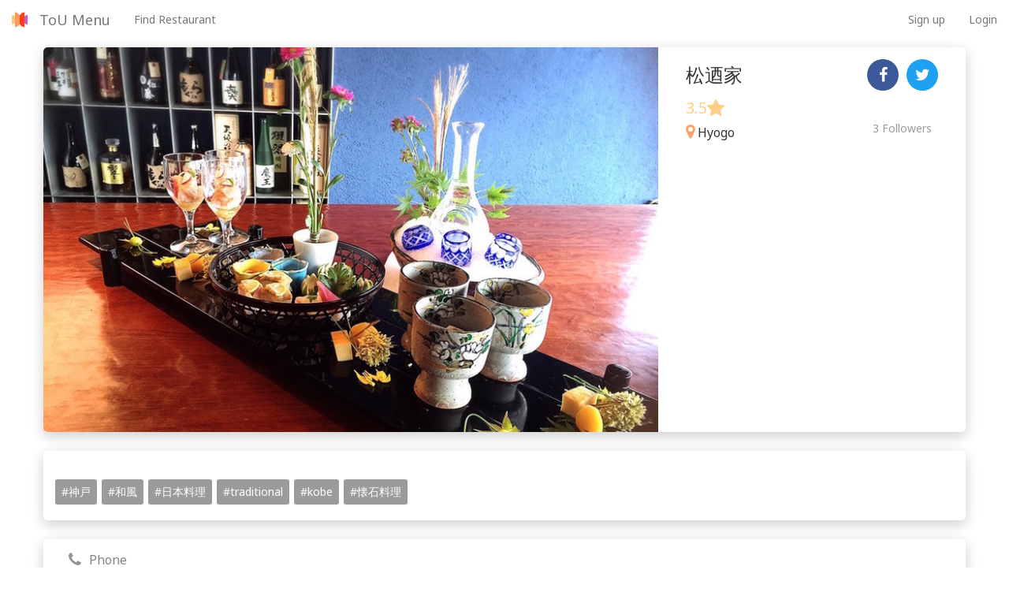

--- FILE ---
content_type: text/html; charset=utf-8
request_url: https://toumenu.com/restaurants/5
body_size: 19877
content:
<!DOCTYPE html>
<html lang='en'>
<head>
<meta charset='utf-8'>
<meta content='text/html; charset=UTF-8' http-equiv='Content-Type'>
<meta content='IE=edge' http-equiv='X-UA-Compatible'>
<script type="text/javascript">window.NREUM||(NREUM={});NREUM.info={"beacon":"bam.nr-data.net","errorBeacon":"bam.nr-data.net","licenseKey":"94cc7ec110","applicationID":"42059346","transactionName":"c18LRksJCA5QEEoRBkNEBEdLBwoWRk0WCwxH","queueTime":0,"applicationTime":123,"agent":""}</script>
<script type="text/javascript">(window.NREUM||(NREUM={})).init={ajax:{deny_list:["bam.nr-data.net"]},feature_flags:["soft_nav"]};(window.NREUM||(NREUM={})).loader_config={licenseKey:"94cc7ec110",applicationID:"42059346",browserID:"42059355"};;/*! For license information please see nr-loader-rum-1.307.0.min.js.LICENSE.txt */
(()=>{var e,t,r={163:(e,t,r)=>{"use strict";r.d(t,{j:()=>E});var n=r(384),i=r(1741);var a=r(2555);r(860).K7.genericEvents;const s="experimental.resources",o="register",c=e=>{if(!e||"string"!=typeof e)return!1;try{document.createDocumentFragment().querySelector(e)}catch{return!1}return!0};var d=r(2614),u=r(944),l=r(8122);const f="[data-nr-mask]",g=e=>(0,l.a)(e,(()=>{const e={feature_flags:[],experimental:{allow_registered_children:!1,resources:!1},mask_selector:"*",block_selector:"[data-nr-block]",mask_input_options:{color:!1,date:!1,"datetime-local":!1,email:!1,month:!1,number:!1,range:!1,search:!1,tel:!1,text:!1,time:!1,url:!1,week:!1,textarea:!1,select:!1,password:!0}};return{ajax:{deny_list:void 0,block_internal:!0,enabled:!0,autoStart:!0},api:{get allow_registered_children(){return e.feature_flags.includes(o)||e.experimental.allow_registered_children},set allow_registered_children(t){e.experimental.allow_registered_children=t},duplicate_registered_data:!1},browser_consent_mode:{enabled:!1},distributed_tracing:{enabled:void 0,exclude_newrelic_header:void 0,cors_use_newrelic_header:void 0,cors_use_tracecontext_headers:void 0,allowed_origins:void 0},get feature_flags(){return e.feature_flags},set feature_flags(t){e.feature_flags=t},generic_events:{enabled:!0,autoStart:!0},harvest:{interval:30},jserrors:{enabled:!0,autoStart:!0},logging:{enabled:!0,autoStart:!0},metrics:{enabled:!0,autoStart:!0},obfuscate:void 0,page_action:{enabled:!0},page_view_event:{enabled:!0,autoStart:!0},page_view_timing:{enabled:!0,autoStart:!0},performance:{capture_marks:!1,capture_measures:!1,capture_detail:!0,resources:{get enabled(){return e.feature_flags.includes(s)||e.experimental.resources},set enabled(t){e.experimental.resources=t},asset_types:[],first_party_domains:[],ignore_newrelic:!0}},privacy:{cookies_enabled:!0},proxy:{assets:void 0,beacon:void 0},session:{expiresMs:d.wk,inactiveMs:d.BB},session_replay:{autoStart:!0,enabled:!1,preload:!1,sampling_rate:10,error_sampling_rate:100,collect_fonts:!1,inline_images:!1,fix_stylesheets:!0,mask_all_inputs:!0,get mask_text_selector(){return e.mask_selector},set mask_text_selector(t){c(t)?e.mask_selector="".concat(t,",").concat(f):""===t||null===t?e.mask_selector=f:(0,u.R)(5,t)},get block_class(){return"nr-block"},get ignore_class(){return"nr-ignore"},get mask_text_class(){return"nr-mask"},get block_selector(){return e.block_selector},set block_selector(t){c(t)?e.block_selector+=",".concat(t):""!==t&&(0,u.R)(6,t)},get mask_input_options(){return e.mask_input_options},set mask_input_options(t){t&&"object"==typeof t?e.mask_input_options={...t,password:!0}:(0,u.R)(7,t)}},session_trace:{enabled:!0,autoStart:!0},soft_navigations:{enabled:!0,autoStart:!0},spa:{enabled:!0,autoStart:!0},ssl:void 0,user_actions:{enabled:!0,elementAttributes:["id","className","tagName","type"]}}})());var p=r(6154),m=r(9324);let h=0;const v={buildEnv:m.F3,distMethod:m.Xs,version:m.xv,originTime:p.WN},b={consented:!1},y={appMetadata:{},get consented(){return this.session?.state?.consent||b.consented},set consented(e){b.consented=e},customTransaction:void 0,denyList:void 0,disabled:!1,harvester:void 0,isolatedBacklog:!1,isRecording:!1,loaderType:void 0,maxBytes:3e4,obfuscator:void 0,onerror:void 0,ptid:void 0,releaseIds:{},session:void 0,timeKeeper:void 0,registeredEntities:[],jsAttributesMetadata:{bytes:0},get harvestCount(){return++h}},_=e=>{const t=(0,l.a)(e,y),r=Object.keys(v).reduce((e,t)=>(e[t]={value:v[t],writable:!1,configurable:!0,enumerable:!0},e),{});return Object.defineProperties(t,r)};var w=r(5701);const x=e=>{const t=e.startsWith("http");e+="/",r.p=t?e:"https://"+e};var R=r(7836),k=r(3241);const A={accountID:void 0,trustKey:void 0,agentID:void 0,licenseKey:void 0,applicationID:void 0,xpid:void 0},S=e=>(0,l.a)(e,A),T=new Set;function E(e,t={},r,s){let{init:o,info:c,loader_config:d,runtime:u={},exposed:l=!0}=t;if(!c){const e=(0,n.pV)();o=e.init,c=e.info,d=e.loader_config}e.init=g(o||{}),e.loader_config=S(d||{}),c.jsAttributes??={},p.bv&&(c.jsAttributes.isWorker=!0),e.info=(0,a.D)(c);const f=e.init,m=[c.beacon,c.errorBeacon];T.has(e.agentIdentifier)||(f.proxy.assets&&(x(f.proxy.assets),m.push(f.proxy.assets)),f.proxy.beacon&&m.push(f.proxy.beacon),e.beacons=[...m],function(e){const t=(0,n.pV)();Object.getOwnPropertyNames(i.W.prototype).forEach(r=>{const n=i.W.prototype[r];if("function"!=typeof n||"constructor"===n)return;let a=t[r];e[r]&&!1!==e.exposed&&"micro-agent"!==e.runtime?.loaderType&&(t[r]=(...t)=>{const n=e[r](...t);return a?a(...t):n})})}(e),(0,n.US)("activatedFeatures",w.B)),u.denyList=[...f.ajax.deny_list||[],...f.ajax.block_internal?m:[]],u.ptid=e.agentIdentifier,u.loaderType=r,e.runtime=_(u),T.has(e.agentIdentifier)||(e.ee=R.ee.get(e.agentIdentifier),e.exposed=l,(0,k.W)({agentIdentifier:e.agentIdentifier,drained:!!w.B?.[e.agentIdentifier],type:"lifecycle",name:"initialize",feature:void 0,data:e.config})),T.add(e.agentIdentifier)}},384:(e,t,r)=>{"use strict";r.d(t,{NT:()=>s,US:()=>u,Zm:()=>o,bQ:()=>d,dV:()=>c,pV:()=>l});var n=r(6154),i=r(1863),a=r(1910);const s={beacon:"bam.nr-data.net",errorBeacon:"bam.nr-data.net"};function o(){return n.gm.NREUM||(n.gm.NREUM={}),void 0===n.gm.newrelic&&(n.gm.newrelic=n.gm.NREUM),n.gm.NREUM}function c(){let e=o();return e.o||(e.o={ST:n.gm.setTimeout,SI:n.gm.setImmediate||n.gm.setInterval,CT:n.gm.clearTimeout,XHR:n.gm.XMLHttpRequest,REQ:n.gm.Request,EV:n.gm.Event,PR:n.gm.Promise,MO:n.gm.MutationObserver,FETCH:n.gm.fetch,WS:n.gm.WebSocket},(0,a.i)(...Object.values(e.o))),e}function d(e,t){let r=o();r.initializedAgents??={},t.initializedAt={ms:(0,i.t)(),date:new Date},r.initializedAgents[e]=t}function u(e,t){o()[e]=t}function l(){return function(){let e=o();const t=e.info||{};e.info={beacon:s.beacon,errorBeacon:s.errorBeacon,...t}}(),function(){let e=o();const t=e.init||{};e.init={...t}}(),c(),function(){let e=o();const t=e.loader_config||{};e.loader_config={...t}}(),o()}},782:(e,t,r)=>{"use strict";r.d(t,{T:()=>n});const n=r(860).K7.pageViewTiming},860:(e,t,r)=>{"use strict";r.d(t,{$J:()=>u,K7:()=>c,P3:()=>d,XX:()=>i,Yy:()=>o,df:()=>a,qY:()=>n,v4:()=>s});const n="events",i="jserrors",a="browser/blobs",s="rum",o="browser/logs",c={ajax:"ajax",genericEvents:"generic_events",jserrors:i,logging:"logging",metrics:"metrics",pageAction:"page_action",pageViewEvent:"page_view_event",pageViewTiming:"page_view_timing",sessionReplay:"session_replay",sessionTrace:"session_trace",softNav:"soft_navigations",spa:"spa"},d={[c.pageViewEvent]:1,[c.pageViewTiming]:2,[c.metrics]:3,[c.jserrors]:4,[c.spa]:5,[c.ajax]:6,[c.sessionTrace]:7,[c.softNav]:8,[c.sessionReplay]:9,[c.logging]:10,[c.genericEvents]:11},u={[c.pageViewEvent]:s,[c.pageViewTiming]:n,[c.ajax]:n,[c.spa]:n,[c.softNav]:n,[c.metrics]:i,[c.jserrors]:i,[c.sessionTrace]:a,[c.sessionReplay]:a,[c.logging]:o,[c.genericEvents]:"ins"}},944:(e,t,r)=>{"use strict";r.d(t,{R:()=>i});var n=r(3241);function i(e,t){"function"==typeof console.debug&&(console.debug("New Relic Warning: https://github.com/newrelic/newrelic-browser-agent/blob/main/docs/warning-codes.md#".concat(e),t),(0,n.W)({agentIdentifier:null,drained:null,type:"data",name:"warn",feature:"warn",data:{code:e,secondary:t}}))}},1687:(e,t,r)=>{"use strict";r.d(t,{Ak:()=>d,Ze:()=>f,x3:()=>u});var n=r(3241),i=r(7836),a=r(3606),s=r(860),o=r(2646);const c={};function d(e,t){const r={staged:!1,priority:s.P3[t]||0};l(e),c[e].get(t)||c[e].set(t,r)}function u(e,t){e&&c[e]&&(c[e].get(t)&&c[e].delete(t),p(e,t,!1),c[e].size&&g(e))}function l(e){if(!e)throw new Error("agentIdentifier required");c[e]||(c[e]=new Map)}function f(e="",t="feature",r=!1){if(l(e),!e||!c[e].get(t)||r)return p(e,t);c[e].get(t).staged=!0,g(e)}function g(e){const t=Array.from(c[e]);t.every(([e,t])=>t.staged)&&(t.sort((e,t)=>e[1].priority-t[1].priority),t.forEach(([t])=>{c[e].delete(t),p(e,t)}))}function p(e,t,r=!0){const s=e?i.ee.get(e):i.ee,c=a.i.handlers;if(!s.aborted&&s.backlog&&c){if((0,n.W)({agentIdentifier:e,type:"lifecycle",name:"drain",feature:t}),r){const e=s.backlog[t],r=c[t];if(r){for(let t=0;e&&t<e.length;++t)m(e[t],r);Object.entries(r).forEach(([e,t])=>{Object.values(t||{}).forEach(t=>{t[0]?.on&&t[0]?.context()instanceof o.y&&t[0].on(e,t[1])})})}}s.isolatedBacklog||delete c[t],s.backlog[t]=null,s.emit("drain-"+t,[])}}function m(e,t){var r=e[1];Object.values(t[r]||{}).forEach(t=>{var r=e[0];if(t[0]===r){var n=t[1],i=e[3],a=e[2];n.apply(i,a)}})}},1738:(e,t,r)=>{"use strict";r.d(t,{U:()=>g,Y:()=>f});var n=r(3241),i=r(9908),a=r(1863),s=r(944),o=r(5701),c=r(3969),d=r(8362),u=r(860),l=r(4261);function f(e,t,r,a){const f=a||r;!f||f[e]&&f[e]!==d.d.prototype[e]||(f[e]=function(){(0,i.p)(c.xV,["API/"+e+"/called"],void 0,u.K7.metrics,r.ee),(0,n.W)({agentIdentifier:r.agentIdentifier,drained:!!o.B?.[r.agentIdentifier],type:"data",name:"api",feature:l.Pl+e,data:{}});try{return t.apply(this,arguments)}catch(e){(0,s.R)(23,e)}})}function g(e,t,r,n,s){const o=e.info;null===r?delete o.jsAttributes[t]:o.jsAttributes[t]=r,(s||null===r)&&(0,i.p)(l.Pl+n,[(0,a.t)(),t,r],void 0,"session",e.ee)}},1741:(e,t,r)=>{"use strict";r.d(t,{W:()=>a});var n=r(944),i=r(4261);class a{#e(e,...t){if(this[e]!==a.prototype[e])return this[e](...t);(0,n.R)(35,e)}addPageAction(e,t){return this.#e(i.hG,e,t)}register(e){return this.#e(i.eY,e)}recordCustomEvent(e,t){return this.#e(i.fF,e,t)}setPageViewName(e,t){return this.#e(i.Fw,e,t)}setCustomAttribute(e,t,r){return this.#e(i.cD,e,t,r)}noticeError(e,t){return this.#e(i.o5,e,t)}setUserId(e,t=!1){return this.#e(i.Dl,e,t)}setApplicationVersion(e){return this.#e(i.nb,e)}setErrorHandler(e){return this.#e(i.bt,e)}addRelease(e,t){return this.#e(i.k6,e,t)}log(e,t){return this.#e(i.$9,e,t)}start(){return this.#e(i.d3)}finished(e){return this.#e(i.BL,e)}recordReplay(){return this.#e(i.CH)}pauseReplay(){return this.#e(i.Tb)}addToTrace(e){return this.#e(i.U2,e)}setCurrentRouteName(e){return this.#e(i.PA,e)}interaction(e){return this.#e(i.dT,e)}wrapLogger(e,t,r){return this.#e(i.Wb,e,t,r)}measure(e,t){return this.#e(i.V1,e,t)}consent(e){return this.#e(i.Pv,e)}}},1863:(e,t,r)=>{"use strict";function n(){return Math.floor(performance.now())}r.d(t,{t:()=>n})},1910:(e,t,r)=>{"use strict";r.d(t,{i:()=>a});var n=r(944);const i=new Map;function a(...e){return e.every(e=>{if(i.has(e))return i.get(e);const t="function"==typeof e?e.toString():"",r=t.includes("[native code]"),a=t.includes("nrWrapper");return r||a||(0,n.R)(64,e?.name||t),i.set(e,r),r})}},2555:(e,t,r)=>{"use strict";r.d(t,{D:()=>o,f:()=>s});var n=r(384),i=r(8122);const a={beacon:n.NT.beacon,errorBeacon:n.NT.errorBeacon,licenseKey:void 0,applicationID:void 0,sa:void 0,queueTime:void 0,applicationTime:void 0,ttGuid:void 0,user:void 0,account:void 0,product:void 0,extra:void 0,jsAttributes:{},userAttributes:void 0,atts:void 0,transactionName:void 0,tNamePlain:void 0};function s(e){try{return!!e.licenseKey&&!!e.errorBeacon&&!!e.applicationID}catch(e){return!1}}const o=e=>(0,i.a)(e,a)},2614:(e,t,r)=>{"use strict";r.d(t,{BB:()=>s,H3:()=>n,g:()=>d,iL:()=>c,tS:()=>o,uh:()=>i,wk:()=>a});const n="NRBA",i="SESSION",a=144e5,s=18e5,o={STARTED:"session-started",PAUSE:"session-pause",RESET:"session-reset",RESUME:"session-resume",UPDATE:"session-update"},c={SAME_TAB:"same-tab",CROSS_TAB:"cross-tab"},d={OFF:0,FULL:1,ERROR:2}},2646:(e,t,r)=>{"use strict";r.d(t,{y:()=>n});class n{constructor(e){this.contextId=e}}},2843:(e,t,r)=>{"use strict";r.d(t,{G:()=>a,u:()=>i});var n=r(3878);function i(e,t=!1,r,i){(0,n.DD)("visibilitychange",function(){if(t)return void("hidden"===document.visibilityState&&e());e(document.visibilityState)},r,i)}function a(e,t,r){(0,n.sp)("pagehide",e,t,r)}},3241:(e,t,r)=>{"use strict";r.d(t,{W:()=>a});var n=r(6154);const i="newrelic";function a(e={}){try{n.gm.dispatchEvent(new CustomEvent(i,{detail:e}))}catch(e){}}},3606:(e,t,r)=>{"use strict";r.d(t,{i:()=>a});var n=r(9908);a.on=s;var i=a.handlers={};function a(e,t,r,a){s(a||n.d,i,e,t,r)}function s(e,t,r,i,a){a||(a="feature"),e||(e=n.d);var s=t[a]=t[a]||{};(s[r]=s[r]||[]).push([e,i])}},3878:(e,t,r)=>{"use strict";function n(e,t){return{capture:e,passive:!1,signal:t}}function i(e,t,r=!1,i){window.addEventListener(e,t,n(r,i))}function a(e,t,r=!1,i){document.addEventListener(e,t,n(r,i))}r.d(t,{DD:()=>a,jT:()=>n,sp:()=>i})},3969:(e,t,r)=>{"use strict";r.d(t,{TZ:()=>n,XG:()=>o,rs:()=>i,xV:()=>s,z_:()=>a});const n=r(860).K7.metrics,i="sm",a="cm",s="storeSupportabilityMetrics",o="storeEventMetrics"},4234:(e,t,r)=>{"use strict";r.d(t,{W:()=>a});var n=r(7836),i=r(1687);class a{constructor(e,t){this.agentIdentifier=e,this.ee=n.ee.get(e),this.featureName=t,this.blocked=!1}deregisterDrain(){(0,i.x3)(this.agentIdentifier,this.featureName)}}},4261:(e,t,r)=>{"use strict";r.d(t,{$9:()=>d,BL:()=>o,CH:()=>g,Dl:()=>_,Fw:()=>y,PA:()=>h,Pl:()=>n,Pv:()=>k,Tb:()=>l,U2:()=>a,V1:()=>R,Wb:()=>x,bt:()=>b,cD:()=>v,d3:()=>w,dT:()=>c,eY:()=>p,fF:()=>f,hG:()=>i,k6:()=>s,nb:()=>m,o5:()=>u});const n="api-",i="addPageAction",a="addToTrace",s="addRelease",o="finished",c="interaction",d="log",u="noticeError",l="pauseReplay",f="recordCustomEvent",g="recordReplay",p="register",m="setApplicationVersion",h="setCurrentRouteName",v="setCustomAttribute",b="setErrorHandler",y="setPageViewName",_="setUserId",w="start",x="wrapLogger",R="measure",k="consent"},5289:(e,t,r)=>{"use strict";r.d(t,{GG:()=>s,Qr:()=>c,sB:()=>o});var n=r(3878),i=r(6389);function a(){return"undefined"==typeof document||"complete"===document.readyState}function s(e,t){if(a())return e();const r=(0,i.J)(e),s=setInterval(()=>{a()&&(clearInterval(s),r())},500);(0,n.sp)("load",r,t)}function o(e){if(a())return e();(0,n.DD)("DOMContentLoaded",e)}function c(e){if(a())return e();(0,n.sp)("popstate",e)}},5607:(e,t,r)=>{"use strict";r.d(t,{W:()=>n});const n=(0,r(9566).bz)()},5701:(e,t,r)=>{"use strict";r.d(t,{B:()=>a,t:()=>s});var n=r(3241);const i=new Set,a={};function s(e,t){const r=t.agentIdentifier;a[r]??={},e&&"object"==typeof e&&(i.has(r)||(t.ee.emit("rumresp",[e]),a[r]=e,i.add(r),(0,n.W)({agentIdentifier:r,loaded:!0,drained:!0,type:"lifecycle",name:"load",feature:void 0,data:e})))}},6154:(e,t,r)=>{"use strict";r.d(t,{OF:()=>c,RI:()=>i,WN:()=>u,bv:()=>a,eN:()=>l,gm:()=>s,mw:()=>o,sb:()=>d});var n=r(1863);const i="undefined"!=typeof window&&!!window.document,a="undefined"!=typeof WorkerGlobalScope&&("undefined"!=typeof self&&self instanceof WorkerGlobalScope&&self.navigator instanceof WorkerNavigator||"undefined"!=typeof globalThis&&globalThis instanceof WorkerGlobalScope&&globalThis.navigator instanceof WorkerNavigator),s=i?window:"undefined"!=typeof WorkerGlobalScope&&("undefined"!=typeof self&&self instanceof WorkerGlobalScope&&self||"undefined"!=typeof globalThis&&globalThis instanceof WorkerGlobalScope&&globalThis),o=Boolean("hidden"===s?.document?.visibilityState),c=/iPad|iPhone|iPod/.test(s.navigator?.userAgent),d=c&&"undefined"==typeof SharedWorker,u=((()=>{const e=s.navigator?.userAgent?.match(/Firefox[/\s](\d+\.\d+)/);Array.isArray(e)&&e.length>=2&&e[1]})(),Date.now()-(0,n.t)()),l=()=>"undefined"!=typeof PerformanceNavigationTiming&&s?.performance?.getEntriesByType("navigation")?.[0]?.responseStart},6389:(e,t,r)=>{"use strict";function n(e,t=500,r={}){const n=r?.leading||!1;let i;return(...r)=>{n&&void 0===i&&(e.apply(this,r),i=setTimeout(()=>{i=clearTimeout(i)},t)),n||(clearTimeout(i),i=setTimeout(()=>{e.apply(this,r)},t))}}function i(e){let t=!1;return(...r)=>{t||(t=!0,e.apply(this,r))}}r.d(t,{J:()=>i,s:()=>n})},6630:(e,t,r)=>{"use strict";r.d(t,{T:()=>n});const n=r(860).K7.pageViewEvent},7699:(e,t,r)=>{"use strict";r.d(t,{It:()=>a,KC:()=>o,No:()=>i,qh:()=>s});var n=r(860);const i=16e3,a=1e6,s="SESSION_ERROR",o={[n.K7.logging]:!0,[n.K7.genericEvents]:!1,[n.K7.jserrors]:!1,[n.K7.ajax]:!1}},7836:(e,t,r)=>{"use strict";r.d(t,{P:()=>o,ee:()=>c});var n=r(384),i=r(8990),a=r(2646),s=r(5607);const o="nr@context:".concat(s.W),c=function e(t,r){var n={},s={},u={},l=!1;try{l=16===r.length&&d.initializedAgents?.[r]?.runtime.isolatedBacklog}catch(e){}var f={on:p,addEventListener:p,removeEventListener:function(e,t){var r=n[e];if(!r)return;for(var i=0;i<r.length;i++)r[i]===t&&r.splice(i,1)},emit:function(e,r,n,i,a){!1!==a&&(a=!0);if(c.aborted&&!i)return;t&&a&&t.emit(e,r,n);var o=g(n);m(e).forEach(e=>{e.apply(o,r)});var d=v()[s[e]];d&&d.push([f,e,r,o]);return o},get:h,listeners:m,context:g,buffer:function(e,t){const r=v();if(t=t||"feature",f.aborted)return;Object.entries(e||{}).forEach(([e,n])=>{s[n]=t,t in r||(r[t]=[])})},abort:function(){f._aborted=!0,Object.keys(f.backlog).forEach(e=>{delete f.backlog[e]})},isBuffering:function(e){return!!v()[s[e]]},debugId:r,backlog:l?{}:t&&"object"==typeof t.backlog?t.backlog:{},isolatedBacklog:l};return Object.defineProperty(f,"aborted",{get:()=>{let e=f._aborted||!1;return e||(t&&(e=t.aborted),e)}}),f;function g(e){return e&&e instanceof a.y?e:e?(0,i.I)(e,o,()=>new a.y(o)):new a.y(o)}function p(e,t){n[e]=m(e).concat(t)}function m(e){return n[e]||[]}function h(t){return u[t]=u[t]||e(f,t)}function v(){return f.backlog}}(void 0,"globalEE"),d=(0,n.Zm)();d.ee||(d.ee=c)},8122:(e,t,r)=>{"use strict";r.d(t,{a:()=>i});var n=r(944);function i(e,t){try{if(!e||"object"!=typeof e)return(0,n.R)(3);if(!t||"object"!=typeof t)return(0,n.R)(4);const r=Object.create(Object.getPrototypeOf(t),Object.getOwnPropertyDescriptors(t)),a=0===Object.keys(r).length?e:r;for(let s in a)if(void 0!==e[s])try{if(null===e[s]){r[s]=null;continue}Array.isArray(e[s])&&Array.isArray(t[s])?r[s]=Array.from(new Set([...e[s],...t[s]])):"object"==typeof e[s]&&"object"==typeof t[s]?r[s]=i(e[s],t[s]):r[s]=e[s]}catch(e){r[s]||(0,n.R)(1,e)}return r}catch(e){(0,n.R)(2,e)}}},8362:(e,t,r)=>{"use strict";r.d(t,{d:()=>a});var n=r(9566),i=r(1741);class a extends i.W{agentIdentifier=(0,n.LA)(16)}},8374:(e,t,r)=>{r.nc=(()=>{try{return document?.currentScript?.nonce}catch(e){}return""})()},8990:(e,t,r)=>{"use strict";r.d(t,{I:()=>i});var n=Object.prototype.hasOwnProperty;function i(e,t,r){if(n.call(e,t))return e[t];var i=r();if(Object.defineProperty&&Object.keys)try{return Object.defineProperty(e,t,{value:i,writable:!0,enumerable:!1}),i}catch(e){}return e[t]=i,i}},9324:(e,t,r)=>{"use strict";r.d(t,{F3:()=>i,Xs:()=>a,xv:()=>n});const n="1.307.0",i="PROD",a="CDN"},9566:(e,t,r)=>{"use strict";r.d(t,{LA:()=>o,bz:()=>s});var n=r(6154);const i="xxxxxxxx-xxxx-4xxx-yxxx-xxxxxxxxxxxx";function a(e,t){return e?15&e[t]:16*Math.random()|0}function s(){const e=n.gm?.crypto||n.gm?.msCrypto;let t,r=0;return e&&e.getRandomValues&&(t=e.getRandomValues(new Uint8Array(30))),i.split("").map(e=>"x"===e?a(t,r++).toString(16):"y"===e?(3&a()|8).toString(16):e).join("")}function o(e){const t=n.gm?.crypto||n.gm?.msCrypto;let r,i=0;t&&t.getRandomValues&&(r=t.getRandomValues(new Uint8Array(e)));const s=[];for(var o=0;o<e;o++)s.push(a(r,i++).toString(16));return s.join("")}},9908:(e,t,r)=>{"use strict";r.d(t,{d:()=>n,p:()=>i});var n=r(7836).ee.get("handle");function i(e,t,r,i,a){a?(a.buffer([e],i),a.emit(e,t,r)):(n.buffer([e],i),n.emit(e,t,r))}}},n={};function i(e){var t=n[e];if(void 0!==t)return t.exports;var a=n[e]={exports:{}};return r[e](a,a.exports,i),a.exports}i.m=r,i.d=(e,t)=>{for(var r in t)i.o(t,r)&&!i.o(e,r)&&Object.defineProperty(e,r,{enumerable:!0,get:t[r]})},i.f={},i.e=e=>Promise.all(Object.keys(i.f).reduce((t,r)=>(i.f[r](e,t),t),[])),i.u=e=>"nr-rum-1.307.0.min.js",i.o=(e,t)=>Object.prototype.hasOwnProperty.call(e,t),e={},t="NRBA-1.307.0.PROD:",i.l=(r,n,a,s)=>{if(e[r])e[r].push(n);else{var o,c;if(void 0!==a)for(var d=document.getElementsByTagName("script"),u=0;u<d.length;u++){var l=d[u];if(l.getAttribute("src")==r||l.getAttribute("data-webpack")==t+a){o=l;break}}if(!o){c=!0;var f={296:"sha512-3EXXyZqgAupfCzApe8jx8MLgGn3TbzhyI1Jve2HiIeHZU3eYpQT4hF0fMRkBBDdQT8+b9YmzmeYUZ4Q/8KBSNg=="};(o=document.createElement("script")).charset="utf-8",i.nc&&o.setAttribute("nonce",i.nc),o.setAttribute("data-webpack",t+a),o.src=r,0!==o.src.indexOf(window.location.origin+"/")&&(o.crossOrigin="anonymous"),f[s]&&(o.integrity=f[s])}e[r]=[n];var g=(t,n)=>{o.onerror=o.onload=null,clearTimeout(p);var i=e[r];if(delete e[r],o.parentNode&&o.parentNode.removeChild(o),i&&i.forEach(e=>e(n)),t)return t(n)},p=setTimeout(g.bind(null,void 0,{type:"timeout",target:o}),12e4);o.onerror=g.bind(null,o.onerror),o.onload=g.bind(null,o.onload),c&&document.head.appendChild(o)}},i.r=e=>{"undefined"!=typeof Symbol&&Symbol.toStringTag&&Object.defineProperty(e,Symbol.toStringTag,{value:"Module"}),Object.defineProperty(e,"__esModule",{value:!0})},i.p="https://js-agent.newrelic.com/",(()=>{var e={374:0,840:0};i.f.j=(t,r)=>{var n=i.o(e,t)?e[t]:void 0;if(0!==n)if(n)r.push(n[2]);else{var a=new Promise((r,i)=>n=e[t]=[r,i]);r.push(n[2]=a);var s=i.p+i.u(t),o=new Error;i.l(s,r=>{if(i.o(e,t)&&(0!==(n=e[t])&&(e[t]=void 0),n)){var a=r&&("load"===r.type?"missing":r.type),s=r&&r.target&&r.target.src;o.message="Loading chunk "+t+" failed: ("+a+": "+s+")",o.name="ChunkLoadError",o.type=a,o.request=s,n[1](o)}},"chunk-"+t,t)}};var t=(t,r)=>{var n,a,[s,o,c]=r,d=0;if(s.some(t=>0!==e[t])){for(n in o)i.o(o,n)&&(i.m[n]=o[n]);if(c)c(i)}for(t&&t(r);d<s.length;d++)a=s[d],i.o(e,a)&&e[a]&&e[a][0](),e[a]=0},r=self["webpackChunk:NRBA-1.307.0.PROD"]=self["webpackChunk:NRBA-1.307.0.PROD"]||[];r.forEach(t.bind(null,0)),r.push=t.bind(null,r.push.bind(r))})(),(()=>{"use strict";i(8374);var e=i(8362),t=i(860);const r=Object.values(t.K7);var n=i(163);var a=i(9908),s=i(1863),o=i(4261),c=i(1738);var d=i(1687),u=i(4234),l=i(5289),f=i(6154),g=i(944),p=i(384);const m=e=>f.RI&&!0===e?.privacy.cookies_enabled;function h(e){return!!(0,p.dV)().o.MO&&m(e)&&!0===e?.session_trace.enabled}var v=i(6389),b=i(7699);class y extends u.W{constructor(e,t){super(e.agentIdentifier,t),this.agentRef=e,this.abortHandler=void 0,this.featAggregate=void 0,this.loadedSuccessfully=void 0,this.onAggregateImported=new Promise(e=>{this.loadedSuccessfully=e}),this.deferred=Promise.resolve(),!1===e.init[this.featureName].autoStart?this.deferred=new Promise((t,r)=>{this.ee.on("manual-start-all",(0,v.J)(()=>{(0,d.Ak)(e.agentIdentifier,this.featureName),t()}))}):(0,d.Ak)(e.agentIdentifier,t)}importAggregator(e,t,r={}){if(this.featAggregate)return;const n=async()=>{let n;await this.deferred;try{if(m(e.init)){const{setupAgentSession:t}=await i.e(296).then(i.bind(i,3305));n=t(e)}}catch(e){(0,g.R)(20,e),this.ee.emit("internal-error",[e]),(0,a.p)(b.qh,[e],void 0,this.featureName,this.ee)}try{if(!this.#t(this.featureName,n,e.init))return(0,d.Ze)(this.agentIdentifier,this.featureName),void this.loadedSuccessfully(!1);const{Aggregate:i}=await t();this.featAggregate=new i(e,r),e.runtime.harvester.initializedAggregates.push(this.featAggregate),this.loadedSuccessfully(!0)}catch(e){(0,g.R)(34,e),this.abortHandler?.(),(0,d.Ze)(this.agentIdentifier,this.featureName,!0),this.loadedSuccessfully(!1),this.ee&&this.ee.abort()}};f.RI?(0,l.GG)(()=>n(),!0):n()}#t(e,r,n){if(this.blocked)return!1;switch(e){case t.K7.sessionReplay:return h(n)&&!!r;case t.K7.sessionTrace:return!!r;default:return!0}}}var _=i(6630),w=i(2614),x=i(3241);class R extends y{static featureName=_.T;constructor(e){var t;super(e,_.T),this.setupInspectionEvents(e.agentIdentifier),t=e,(0,c.Y)(o.Fw,function(e,r){"string"==typeof e&&("/"!==e.charAt(0)&&(e="/"+e),t.runtime.customTransaction=(r||"http://custom.transaction")+e,(0,a.p)(o.Pl+o.Fw,[(0,s.t)()],void 0,void 0,t.ee))},t),this.importAggregator(e,()=>i.e(296).then(i.bind(i,3943)))}setupInspectionEvents(e){const t=(t,r)=>{t&&(0,x.W)({agentIdentifier:e,timeStamp:t.timeStamp,loaded:"complete"===t.target.readyState,type:"window",name:r,data:t.target.location+""})};(0,l.sB)(e=>{t(e,"DOMContentLoaded")}),(0,l.GG)(e=>{t(e,"load")}),(0,l.Qr)(e=>{t(e,"navigate")}),this.ee.on(w.tS.UPDATE,(t,r)=>{(0,x.W)({agentIdentifier:e,type:"lifecycle",name:"session",data:r})})}}class k extends e.d{constructor(e){var t;(super(),f.gm)?(this.features={},(0,p.bQ)(this.agentIdentifier,this),this.desiredFeatures=new Set(e.features||[]),this.desiredFeatures.add(R),(0,n.j)(this,e,e.loaderType||"agent"),t=this,(0,c.Y)(o.cD,function(e,r,n=!1){if("string"==typeof e){if(["string","number","boolean"].includes(typeof r)||null===r)return(0,c.U)(t,e,r,o.cD,n);(0,g.R)(40,typeof r)}else(0,g.R)(39,typeof e)},t),function(e){(0,c.Y)(o.Dl,function(t,r=!1){if("string"!=typeof t&&null!==t)return void(0,g.R)(41,typeof t);const n=e.info.jsAttributes["enduser.id"];r&&null!=n&&n!==t?(0,a.p)(o.Pl+"setUserIdAndResetSession",[t],void 0,"session",e.ee):(0,c.U)(e,"enduser.id",t,o.Dl,!0)},e)}(this),function(e){(0,c.Y)(o.nb,function(t){if("string"==typeof t||null===t)return(0,c.U)(e,"application.version",t,o.nb,!1);(0,g.R)(42,typeof t)},e)}(this),function(e){(0,c.Y)(o.d3,function(){e.ee.emit("manual-start-all")},e)}(this),function(e){(0,c.Y)(o.Pv,function(t=!0){if("boolean"==typeof t){if((0,a.p)(o.Pl+o.Pv,[t],void 0,"session",e.ee),e.runtime.consented=t,t){const t=e.features.page_view_event;t.onAggregateImported.then(e=>{const r=t.featAggregate;e&&!r.sentRum&&r.sendRum()})}}else(0,g.R)(65,typeof t)},e)}(this),this.run()):(0,g.R)(21)}get config(){return{info:this.info,init:this.init,loader_config:this.loader_config,runtime:this.runtime}}get api(){return this}run(){try{const e=function(e){const t={};return r.forEach(r=>{t[r]=!!e[r]?.enabled}),t}(this.init),n=[...this.desiredFeatures];n.sort((e,r)=>t.P3[e.featureName]-t.P3[r.featureName]),n.forEach(r=>{if(!e[r.featureName]&&r.featureName!==t.K7.pageViewEvent)return;if(r.featureName===t.K7.spa)return void(0,g.R)(67);const n=function(e){switch(e){case t.K7.ajax:return[t.K7.jserrors];case t.K7.sessionTrace:return[t.K7.ajax,t.K7.pageViewEvent];case t.K7.sessionReplay:return[t.K7.sessionTrace];case t.K7.pageViewTiming:return[t.K7.pageViewEvent];default:return[]}}(r.featureName).filter(e=>!(e in this.features));n.length>0&&(0,g.R)(36,{targetFeature:r.featureName,missingDependencies:n}),this.features[r.featureName]=new r(this)})}catch(e){(0,g.R)(22,e);for(const e in this.features)this.features[e].abortHandler?.();const t=(0,p.Zm)();delete t.initializedAgents[this.agentIdentifier]?.features,delete this.sharedAggregator;return t.ee.get(this.agentIdentifier).abort(),!1}}}var A=i(2843),S=i(782);class T extends y{static featureName=S.T;constructor(e){super(e,S.T),f.RI&&((0,A.u)(()=>(0,a.p)("docHidden",[(0,s.t)()],void 0,S.T,this.ee),!0),(0,A.G)(()=>(0,a.p)("winPagehide",[(0,s.t)()],void 0,S.T,this.ee)),this.importAggregator(e,()=>i.e(296).then(i.bind(i,2117))))}}var E=i(3969);class I extends y{static featureName=E.TZ;constructor(e){super(e,E.TZ),f.RI&&document.addEventListener("securitypolicyviolation",e=>{(0,a.p)(E.xV,["Generic/CSPViolation/Detected"],void 0,this.featureName,this.ee)}),this.importAggregator(e,()=>i.e(296).then(i.bind(i,9623)))}}new k({features:[R,T,I],loaderType:"lite"})})()})();</script>
<meta content='width=device-width, initial-scale=1, maximum-scale=1, user-scalable=0' name='viewport'>
<link href='https://toumenu.com/restaurants/5' media='handheld' rel='alternate'>
<title>松迺家 - ToU Menu</title>
<meta name="description" content="創業大正六年～神戸三宮～大正昭和の粋人達に選ばれた老舗の心のおもてなし">
<link rel="canonical" href="https://toumenu.com/restaurants/5">
<meta property="og:title" content="松迺家">
<meta property="og:url" content="https://toumenu.com/restaurants/5">
<meta property="og:image" content="https://toumenu.com/uploads/restaurant/header_image/5/20161031032602.jpg">
<meta property="og:site_name" content="ToU Menu">

<link rel="apple-touch-icon" type="image/png" href="/assets/apple_touch_icons/apple-touch-icon-a7f9ffcdcdcdd872cd14a280271e236ddab20011acf58a5ec92d8b4a9ec9f0cc.png" />
<link rel="shortcut icon" type="image/png" href="/assets/apple_touch_icons/apple-touch-icon-a7f9ffcdcdcdd872cd14a280271e236ddab20011acf58a5ec92d8b4a9ec9f0cc.png" />
<link rel="apple-touch-icon" type="image/png" href="/assets/apple_touch_icons/apple-touch-icon-57x57-a7f9ffcdcdcdd872cd14a280271e236ddab20011acf58a5ec92d8b4a9ec9f0cc.png" sizes="57x57" />
<link rel="apple-touch-icon" type="image/png" href="/assets/apple_touch_icons/apple-touch-icon-72x72-4f63a009e24b3beb779dbe8c9f2714d1aff536f2d0f824bc1e0efe106ab85242.png" sizes="72x72" />
<link rel="apple-touch-icon" type="image/png" href="/assets/apple_touch_icons/apple-touch-icon-76x76-85393739ec023d55ea64299f1e22cd754417a5bfe88e504d350d782bfe48758e.png" sizes="76x76" />
<link rel="apple-touch-icon" type="image/png" href="/assets/apple_touch_icons/apple-touch-icon-114x114-f2a86eda51d7a08a229b8290a350c594a2d9b9ac8da7a2771af51579f8cd9c1d.png" sizes="114x114" />
<link rel="apple-touch-icon" type="image/png" href="/assets/apple_touch_icons/apple-touch-icon-120x120-6d02d237de17e3c85af1fd33d1896a57465f791260d72a01c91fc34b3603d8c6.png" sizes="120x120" />
<link rel="apple-touch-icon" type="image/png" href="/assets/apple_touch_icons/apple-touch-icon-144x144-bb0abbbf8a021d218018ac2510794d3de5402f92266ecdc429b76d8d4574577e.png" sizes="144x144" />
<link rel="apple-touch-icon" type="image/png" href="/assets/apple_touch_icons/apple-touch-icon-152x152-b047c59e046f489c3ffa58f1bf845aab275300fbf5d6afbd2d30bdb8fd36d604.png" sizes="152x152" />
<link rel="apple-touch-icon" type="image/png" href="/assets/apple_touch_icons/apple-touch-icon-180x180-d1a1a2f5914a9b51f2322bc2227595894bf59208907aa0d2fe7be202e1fd2b76.png" sizes="180x180" />
<link rel="icon" type="image/png" href="/assets/apple_touch_icons/apple-touch-icon-120x120-6d02d237de17e3c85af1fd33d1896a57465f791260d72a01c91fc34b3603d8c6.png" sizes="120x120" />
<link rel="icon" type="image/png" href="/assets/apple_touch_icons/apple-touch-icon-152x152-b047c59e046f489c3ffa58f1bf845aab275300fbf5d6afbd2d30bdb8fd36d604.png" sizes="152x152" />
<link rel="icon" type="image/png" href="/assets/apple_touch_icons/apple-touch-icon-180x180-d1a1a2f5914a9b51f2322bc2227595894bf59208907aa0d2fe7be202e1fd2b76.png" sizes="180x180" />
<link rel="shortcut icon" type="image/x-icon" href="/assets/apple_touch_icons/favicon-b639768f7b48ca3293e7e678b715010a8680ca6d19776382a4c19a2ef5fea0c3.ico" />

<meta content='IE=edge' http-equiv='X-UA-Compatible'>
<meta content='width=device-width, initial-scale=1.0' name='viewport'>
<meta content='170747110029936' property='fb:app_id'>
<meta content='photo' name='twitter:card'>
<meta content='@TouMenu' name='twitter:site'>
<link rel="stylesheet" media="all" href="/assets/feed-47777194a57e27e86d54bc45e6d27a935a0512cddd13326c43b5d22d616b44c5.css" />
<script src="/assets/feed-bea0e5184d028db2e97ed95240a8445a893d5b72b5108546fb8b0fcca54764f6.js"></script>
<link rel="stylesheet" media="screen" href="/assets/extra/beta/restaurant_show-ec2bcf3f1765114fc65c86a539edbe6135ffb38469f110ce8759855d97eed2fc.css" />
<link href='//cdn.jsdelivr.net/gh/kenwheeler/slick@1.8.1/slick/slick.css' rel='stylesheet' type='text/css'>
<!-- Add the slick-theme.css if you want default styling -->
<link href='//cdn.jsdelivr.net/gh/kenwheeler/slick@1.8.1/slick/slick-theme.css' rel='stylesheet' type='text/css'>

<meta name="csrf-param" content="authenticity_token" />
<meta name="csrf-token" content="cUWMj+4ez3TdYjZxRR+qDZcmOLXoSZOuQM+31vx/r5ncukyNE23PQ1abFdKYkkc8PrpPklcY1sk81WKqtobJpA==" />
</head>
<body>
<script>
  (function(i,s,o,g,r,a,m){i['GoogleAnalyticsObject']=r;i[r]=i[r]||function(){
  (i[r].q=i[r].q||[]).push(arguments)},i[r].l=1*new Date();a=s.createElement(o),
  m=s.getElementsByTagName(o)[0];a.async=1;a.src=g;m.parentNode.insertBefore(a,m)
  })(window,document,'script','https://www.google-analytics.com/analytics.js','ga');
  
  ga('create', 'UA-78578018-1', 'auto');
  ga('send', 'pageview');
</script>

<script src='//maps.google.com/maps/api/js?key=AIzaSyCZfr1LMnktTTA_9lE0J9OL0S2xsVowaL0'></script>
<script src='//cdn.rawgit.com/mahnunchik/markerclustererplus/master/dist/markerclusterer.min.js'></script>
<script src='//cdn.rawgit.com/printercu/google-maps-utility-library-v3-read-only/master/infobox/src/infobox_packed.js' type='text/javascript'></script>
<!-- only if you need custom infoboxes -->

<!-- Load Facebook SDK for JavaScript -->
<div id='fb-root'></div>
<script>
  (function(d, s, id) {
    var js, fjs = d.getElementsByTagName(s)[0];
    if (d.getElementById(id)) return;
    js = d.createElement(s); js.id = id;
    js.src = "//connect.facebook.net/en_US/sdk.js#xfbml=1&version=v2.8&appId=170747110029936";
    fjs.parentNode.insertBefore(js, fjs);
  }(document, 'script', 'facebook-jssdk'));
</script>
<script>
  (function(i,s,o,g,r,a,m){i['GoogleAnalyticsObject']=r;i[r]=i[r]||function(){
  (i[r].q=i[r].q||[]).push(arguments)},i[r].l=1*new Date();a=s.createElement(o),
  m=s.getElementsByTagName(o)[0];a.async=1;a.src=g;m.parentNode.insertBefore(a,m)
  })(window,document,'script','https://www.google-analytics.com/analytics.js','ga');
  
  ga('create', 'UA-78578018-1', 'auto');
  ga('send', 'pageview');
</script>

<nav class='navbar navbar-default navbar-fixed-top tm-nav'>
<div class='container-fluid'>
<div class='navbar-header'>
<div class='navbar-brand-section'>
<a class='navbar-brand' href='/'>
<img alt='ToU Menu' height='20' src='/assets/tm-logo.svg' width='20'>
</a>
<a class='navbar-brand' href='/'>ToU Menu</a>
</div>
<button class='navbar-toggle collapsed' data-target='#navbar-collapse' data-toggle='collapse' type='button'>
<span class='sr-only'>Toggle navigation</span>
<span class='icon-bar'></span>
<span class='icon-bar'></span>
<span class='icon-bar'></span>
</button>
</div>
<div class='collapse navbar-collapse' id='navbar-collapse'>
<ul class='nav navbar-nav'>
<li>
<a href="/">Find Restaurant</a>
</li>
</ul>
<ul class='nav navbar-nav navbar-right'>
<li>
<a href='/signup'>Sign up</a>
</li>
<li>
<a href='/login'>Login</a>
</li>
</ul>
</div>
</div>
</nav>

<div id='notify_bar'></div>



<span itemscope='' itemtype='http://schema.org/Restaurant'>
<section class='restaurant-header'>
</section>
<section class='restaurant-header no-margin-top'>
<div class='container'>
<div class='row tm-card'>
<div class='row one-header-image-container'>
<div class='col-xs-12 col-md-8 restaurant-header-image-section'>
<img class="img-responsive restaurant-header-img" alt="松迺家" itemprop="image" src="/uploads/restaurant/header_image/5/thumb_20161031032602.jpg" />
</div>
<div class='col-xs-12 col-md-4 restaurant-basic-info-section'>
<div class='restaurant-basic-info'>
<div class='headline clearfix'>
<div class='restaurant-name' itemprop='name'>
松迺家
</div>
<div class='share-btn-group'>
<div class='fb-share-button' data-href='https://toumenu.com/restaurants/5' data-layout='button' data-mobile-iframe='true' data-size='large'>
<a href='https://www.facebook.com/sharer/sharer.php?u=https://toumenu.com/restaurants/5' target='_blank'>
<span class='fa-stack sns-logo'>
<i class='fa fa-facebook fa-stack-1x fa-inverse'></i>
</span>
</a>
</div>
<a class='twitter-share-button' data-size='large' href='https://twitter.com/intent/tweet?url=https://toumenu.com/restaurants/5' target='_blank'>
<span class='fa-stack sns-logo'>
<i class='fa fa-twitter fa-stack-1x fa-inverse'></i>
</span>
</a>
</div>
</div>
<div class='review-section'>
<a class="restaurant-review-info" itemprop="aggregateRating" itemscope="itemscope" itemtype="http://schema.org/AggregateRating" href="/restaurants/5/reviews"><div class='avg' itemprop='ratingValue'>3.5</div>
<span itemprop='ratingCount' style='display: none;'>2</span>
<i class='fa fa-star active'></i>
</a></div>
<div class='sub-headline'>
<div class='location'>
<i aria-hidden='true' class='fa fa-map-marker'></i>

Hyogo

</div>
<div class='price-range'>

</div>
<div class='follow'>
<p class='follower-text'>
<span id='followers'>3 Followers</span>
</p>

</div>
</div>
</div>
</div>
</div>
</div>
</div>
</section>

<section class='restaurant-details'>
<div class='container'>
<div class='row tm-card s-card'>
<div class='col-md-12 description'><p></p></div>
<div class='col-md-12 tags'>
<a class="tag" href="/tags/14">#神戸</a>
<a class="tag" href="/tags/17">#和風</a>
<a class="tag" href="/tags/25">#日本料理</a>
<a class="tag" href="/tags/28">#traditional</a>
<a class="tag" href="/tags/29">#kobe</a>
<a class="tag" href="/tags/38">#懐石料理</a>
</div>
</div>
</div>
<div class='container'>
<div class='row tm-card'>
<div class='col-md-12 basic-info-col'>
<div class='basic-info-item'>
<div class='item-header'>
<div class='item-icon'>
<i class='fa fa-phone'></i>
</div>
<div class='item-title'>
Phone
</div>
</div>
<div class='item-content phone-content' itemprop='telephone'>
<a href='tel: 078-333-0678'>
078-333-0678
</a>
</div>
</div>
<div class='divide'></div>
<div class='basic-info-item'>
<div class='item-header'>
<div class='item-icon'>
<i class='fa fa-clock-o'></i>
</div>
<div class='item-title'>Business Hour</div>
</div>
<p>Lunch 11：00~15：00
<br />Last order 14：30
<br />Dinner 17：00~23：00
<br />Last order 21：30
<br />Business hours change according to the season</p>
</div>
<div class='divide'></div>
<div class='basic-info-item'>
<div class='item-header'>
<div class='item-icon'>
<i class='fa fa-times-circle'></i>
</div>
<div class='item-title'>
Regular Holiday
</div>
</div>
<div class='item-content'><p>12/31, 1/1</p></div>
</div>
<div class='divide'></div>
<div class='basic-info-item item-map'>
<div class='item-header'>
<div class='item-icon'>
<i class='fa fa-map-pin'></i>
</div>
<div class='item-title'>
Address
</div>
</div>
<div class='item-content'>
<a itemprop="address" itemscope="itemscope" itemtype="http://schema.org/PostalAddress" href="https://www.google.co.jp/maps/place/兵庫県 神戸市 中央区三宮町1-10-1神戸交通センタービル 9階"><span itemprop='streetAddress'>兵庫県 神戸市 中央区三宮町1-10-1神戸交通センタービル 9階</span>
<div id='map' style='width: 100%; height: 400px; margin-bottom: 12px; border-radius: 5px;'></div>
<script>
  handler = Gmaps.build('Google');
  handler.buildMap({ provider: { scrollwheel : false }, internal: {id: 'map'}}, function(){
    markers = handler.addMarkers([{"lat":34.6932954,"lng":135.1939852}]);
    handler.bounds.extendWith(markers);
    handler.fitMapToBounds();
    handler.getMap().setZoom(16);
  });
</script>
</a></div>
</div>
</div>
</div>
</div>
</section>
<div class='restaurant-section-title'>Menu</div>
<section class='restaurant-menu-section'>
<div class='container'>
<div class='row'>
<div class='col-md-12 tm-card'>
<div class='menu-header'>
<div class='menu-title'>July&#39;s recommendation</div>
</div>
<div class='menu-body'>
<div class='description'><p></p></div>
</div>
<div class='menu-item'>
<div class='item-info'>
<div class='original-menu-item-title' itemprop='servesCuisine'>真子和え</div>
<div class='menu-item-header'>
<div class='menu-item-title' itemprop='servesCuisine'>Roe</div>
<div class='menu-item-price'>¥600</div>
</div>
<div class='menu-item-body'>
<div class='menu-item-description'><p></p></div>
</div>
</div>
</div>
<div class='menu-item'>
<div class='item-info'>
<div class='original-menu-item-title' itemprop='servesCuisine'>小蛸金山寺山葵</div>
<div class='menu-item-header'>
<div class='menu-item-title' itemprop='servesCuisine'>Small Octopus Kinzanzi Wasabi</div>
<div class='menu-item-price'>¥800</div>
</div>
<div class='menu-item-body'>
<div class='menu-item-description'><p></p></div>
</div>
</div>
</div>
<div class='menu-item'>
<div class='item-info'>
<div class='original-menu-item-title' itemprop='servesCuisine'>くらげと胡瓜の酢の物</div>
<div class='menu-item-header'>
<div class='menu-item-title' itemprop='servesCuisine'>jellyfish and cucumber vinegared dish</div>
<div class='menu-item-price'>¥800</div>
</div>
<div class='menu-item-body'>
<div class='menu-item-description'><p></p></div>
</div>
</div>
</div>
<div class='menu-item'>
<div class='item-info'>
<div class='original-menu-item-title' itemprop='servesCuisine'>帆立貝柱と水茄子　玉味噌がけ</div>
<div class='menu-item-header'>
<div class='menu-item-title' itemprop='servesCuisine'>shellfish and raw eggplant　dressing tama miso</div>
<div class='menu-item-price'>¥900</div>
</div>
<div class='menu-item-body'>
<div class='menu-item-description'><p></p></div>
</div>
</div>
</div>
<div class='menu-item'>
<div class='item-info'>
<div class='original-menu-item-title' itemprop='servesCuisine'>とうもろこし真丈のお吸物</div>
<div class='menu-item-header'>
<div class='menu-item-title' itemprop='servesCuisine'>Corn ball soup</div>
<div class='menu-item-price'>¥1000</div>
</div>
<div class='menu-item-body'>
<div class='menu-item-description'><p></p></div>
</div>
</div>
</div>
<div class='menu-item'>
<div class='item-info'>
<div class='original-menu-item-title' itemprop='servesCuisine'>鱧と新順才のお吸物</div>
<div class='menu-item-header'>
<div class='menu-item-title' itemprop='servesCuisine'>Sea eel and junsai soup</div>
<div class='menu-item-price'>¥1200</div>
</div>
<div class='menu-item-body'>
<div class='menu-item-description'><p></p></div>
</div>
</div>
</div>
<div class='menu-item'>
<div class='item-info'>
<div class='original-menu-item-title' itemprop='servesCuisine'>冷やし焚合せ</div>
<div class='menu-item-header'>
<div class='menu-item-title' itemprop='servesCuisine'>Cold Seasonal Simmered Dish</div>
<div class='menu-item-price'>¥1000</div>
</div>
<div class='menu-item-body'>
<div class='menu-item-description'><p></p></div>
</div>
</div>
</div>
<div class='menu-item'>
<div class='item-info'>
<div class='original-menu-item-title' itemprop='servesCuisine'>すずき柚庵焼き</div>
<div class='menu-item-header'>
<div class='menu-item-title' itemprop='servesCuisine'>yuan-yaki grilled sea bass</div>
<div class='menu-item-price'>¥1000</div>
</div>
<div class='menu-item-body'>
<div class='menu-item-description'><p></p></div>
</div>
</div>
</div>
<div class='menu-item'>
<div class='item-info'>
<div class='original-menu-item-title' itemprop='servesCuisine'>すずき枝豆焼き</div>
<div class='menu-item-header'>
<div class='menu-item-title' itemprop='servesCuisine'>sea bass with grilled green soybeans</div>
<div class='menu-item-price'>¥1000</div>
</div>
<div class='menu-item-body'>
<div class='menu-item-description'><p></p></div>
</div>
</div>
</div>
<div class='menu-item'>
<div class='item-info'>
<div class='original-menu-item-title' itemprop='servesCuisine'>里芋あげだし</div>
<div class='menu-item-header'>
<div class='menu-item-title' itemprop='servesCuisine'>Deep-Fried Taro in Light Sauce</div>
<div class='menu-item-price'>¥600</div>
</div>
<div class='menu-item-body'>
<div class='menu-item-description'><p></p></div>
</div>
</div>
</div>
<div class='menu-item'>
<div class='item-info'>
<div class='original-menu-item-title' itemprop='servesCuisine'>小蛸の天婦羅</div>
<div class='menu-item-header'>
<div class='menu-item-title' itemprop='servesCuisine'>Small Octopus Tempura</div>
<div class='menu-item-price'>¥1000</div>
</div>
<div class='menu-item-body'>
<div class='menu-item-description'><p></p></div>
</div>
</div>
</div>
<div class='menu-item'>
<div class='item-info'>
<div class='original-menu-item-title' itemprop='servesCuisine'>鱧の天婦羅</div>
<div class='menu-item-header'>
<div class='menu-item-title' itemprop='servesCuisine'>Sea eel Tempura</div>
<div class='menu-item-price'>¥1500</div>
</div>
<div class='menu-item-body'>
<div class='menu-item-description'><p></p></div>
</div>
</div>
</div>
<div class='menu-item'>
<div class='item-info'>
<div class='original-menu-item-title' itemprop='servesCuisine'>さざ波ご飯セット</div>
<div class='menu-item-header'>
<div class='menu-item-title' itemprop='servesCuisine'>Dried Young Sardine Rice Set</div>
<div class='menu-item-price'>¥800</div>
</div>
<div class='menu-item-body'>
<div class='menu-item-description'><p></p></div>
</div>
</div>
</div>
<div class='menu-item'>
<div class='item-info'>
<div class='original-menu-item-title' itemprop='servesCuisine'>釜めし（二人前）赤出汁　香の物付</div>
<div class='menu-item-header'>
<div class='menu-item-title' itemprop='servesCuisine'>kettle rice（For two）Red miso soup,pickled vegetables</div>
<div class='menu-item-price'>¥1800</div>
</div>
<div class='menu-item-body'>
<div class='menu-item-description'><p>Saltwater Eel Rice / Sakura shrimp Rice/ Crepe Rice</p></div>
</div>
</div>
</div>
</div>
<div class='col-md-12 tm-card'>
<div class='menu-header'>
<div class='menu-title'>July courses</div>
</div>
<div class='menu-body'>
<div class='description'><p></p></div>
</div>
<div class='menu-item'>
<div class='item-info'>
<div class='original-menu-item-title' itemprop='servesCuisine'>七夕膳</div>
<div class='menu-item-header'>
<div class='menu-item-title' itemprop='servesCuisine'>Tanabata Kaiseki</div>
<div class='menu-item-price'>¥3500</div>
</div>
<div class='menu-item-body'>
<div class='menu-item-description'><p>Appetizer:
<br />jellyfish and tofu-skin</p>

<p>Sashimi:
<br />three kinds of fish</p>

<p>Bowl
<br />・Steamed　Benincasa hispida　 pumpkin　 Takano Tofu  mini-tomato  Snow Peas
<br />・Fried　Tempura　shrimp   sillaginoid fish　 Maruju　 eggplant　 green chilies
<br />・Rolled Omelet, asian bog myrtle
<br />　　yuan-yaki grilled sea bass Bite sushi
<br />lotus root sour chicken　Smoked Duck　
<br />fried shrimp ball</p>

<p>Rice and dishes:
<br />kettle rice, Red miso soup,     pickled vegetables
<br />Saltwater Eel Rice / Sakura shrimp Rice/ Crepe Rice</p>

<p>Dessert:
<br />season dessert</p>

<p>・With One Drink</p></div>
</div>
</div>
</div>
<div class='menu-item'>
<div class='item-info'>
<div class='original-menu-item-title' itemprop='servesCuisine'>まつのやコース</div>
<div class='menu-item-header'>
<div class='menu-item-title' itemprop='servesCuisine'>Matsunoya course</div>
<div class='menu-item-price'>¥10500</div>
</div>
<div class='menu-item-body'>
<div class='menu-item-description'><p>Appetizer:
<br />summer vegetable with jelly</p>

<p>Bowl:
<br />Sea eel with arrowroot　 Young Junsai (Water Shield Plant), grilled eggplant</p>

<p>Sashimi:
<br />three kinds of fish</p>

<p>Grilled:
<br />salt-grilled sweetfish</p>

<p>Between the main:
<br />jellyfish and cucumber vinegared dish</p>

<p>Main:
<br />Summer duck loin, Kamo eggplant coated</p>

<p>Rice:
<br />grated yam rice Red miso soup, pickled vegetables</p>

<p>Dessert:
<br />season dessert</p></div>
</div>
</div>
</div>
<div class='menu-item'>
<div class='item-info'>
<div class='original-menu-item-title' itemprop='servesCuisine'>ステーキコース</div>
<div class='menu-item-header'>
<div class='menu-item-title' itemprop='servesCuisine'>Steak Course</div>
<div class='menu-item-price'>¥8500</div>
</div>
<div class='menu-item-body'>
<div class='menu-item-description'><p>Appetizer:
<br />side dishes in basket</p>

<p>Bowl:
<br />corn ball, young Junsai (Water Shield Plant)　</p>

<p>Sashimi:
<br />three kinds of fish</p>

<p>Simmered:
<br />summer vegetable with jelly</p>

<p>Main:
<br />Wagyu beef steak（about 75g）</p>

<p>Rice and dishes: kettle rice, Red miso soup, pickled vegetables
<br />Saltwater Eel Rice / Sakura shrimp Rice/ Crepe Rice</p>

<p>Dessert:
<br />season dessert</p>

<p>Wagyu beef steak 150g will be 14500yen.</p></div>
</div>
</div>
</div>
<div class='menu-item'>
<div class='item-info'>
<div class='original-menu-item-title' itemprop='servesCuisine'>季節コース</div>
<div class='menu-item-header'>
<div class='menu-item-title' itemprop='servesCuisine'>Seasonal Courses</div>
<div class='menu-item-price'>¥5500</div>
</div>
<div class='menu-item-body'>
<div class='menu-item-description'><p>Appetizer:
<br />shellfish and raw eggplant　dressing tama miso</p>

<p>Bowl:
<br />corn ball and junsai </p>

<p>Sashimi:
<br />two kinds of fish</p>

<p>Grilled:
<br />sea bass with grilled green soybeans</p>

<p>Takiawase:
<br />Benincasa hispida　 pumpkin　 Takano Tofu  mini-tomato  Snow Peas</p>

<p>Fried:
<br />Sea eel and Octopus Tempura</p>

<p>Rice and dishes:
<br />kettle rice, Red miso soup,     pickled vegetables
<br />Saltwater Eel Rice / Sakura shrimp Rice/ Crepe Rice</p>

<p>Dessert:
<br />season dessert</p></div>
</div>
</div>
</div>
<div class='menu-item'>
<div class='item-info'>
<div class='original-menu-item-title' itemprop='servesCuisine'></div>
<div class='menu-item-header'>
<div class='menu-item-title' itemprop='servesCuisine'></div>
</div>
<div class='menu-item-body'>
<div class='menu-item-description'><p>※Occasionally, ingredients will be different.
<br />After 17:00 will receive 10% of the service charge.</p></div>
</div>
</div>
</div>
</div>
</div>
</div>
</section>
<section class='restaurant-action-section'>
<div class='container'>
<div class='row'>
<div class='col-sm-12'>
<div class='restaurant-actions-bar'>
<div class='last-updated'>
Last Updated on 2022-10-17 15:13
</div>
<div class='report-button'>
<button class='btn btn-default btn-sm' data-target='#report_dialog' data-toggle='modal' type='button'>
<i class='fa fa-flag'></i>
Report this restaurant
</button>
<div class='modal fade' id='report_dialog' role='dialog'>
<div class='modal-dialog modal-lg'>
<div class='modal-content'>
<div class='modal-header'>
<h4 class='modal-title'>Report about this restaurant</h4>
</div>
<form novalidate="novalidate" class="simple_form new_report" id="new_report" action="/reports" accept-charset="UTF-8" data-remote="true" method="post"><input name="utf8" type="hidden" value="&#x2713;" /><input type="hidden" name="authenticity_token" value="SZaMcmdo1igA+jmIrz00ydDr1oNTfPECBSIRg57xFVbkaUxwmhvWH4sDGitysNn4eXehpOwttGV5OMT/1Ahzaw==" /><input type="hidden" name="from_modal" id="from_modal" value="root_path" />
<div class='modal-body'>
<div class='form-group'>
<input value="5" type="hidden" name="report[restaurant_id]" id="report_restaurant_id" />
<div class="form-group email optional report_email"><label class="control-label email optional" for="report_email">Email</label><input class="form-control string email optional" type="email" name="report[email]" id="report_email" /></div>
<div class="form-group string optional report_first_name"><label class="control-label string optional" for="report_first_name">First name</label><input class="form-control string optional" type="text" name="report[first_name]" id="report_first_name" /></div>
<div class="form-group string optional report_last_name"><label class="control-label string optional" for="report_last_name">Last name</label><input class="form-control string optional" type="text" name="report[last_name]" id="report_last_name" /></div>
<div class="form-group select optional report_situation"><label class="control-label select optional" for="report_situation">Situation</label><select class="form-control select optional" name="report[situation]" id="report_situation"><option value=""></option>
<option value="others">others</option>
<option value="wrong_info">wrong_info</option>
<option value="delete_content_request">delete_content_request</option>
<option value="manage_restaurant_request">manage_restaurant_request</option></select></div>
<div class="form-group text optional report_message"><label class="control-label text optional" for="report_message">Message</label><textarea class="form-control text optional" rows="3" name="report[message]" id="report_message">
</textarea></div>
</div>
</div>
<div class='modal-footer'>
<input type="submit" name="commit" value="Create Report" class="btn btn-default btn btn-md btn-primary submit-button" disabled="disabled" data-disable-with="Create Report" />
<script>
  $('#report_message').keyup(function(){
    $('.submit-button').prop('disabled', this.value == "" ? true : false);
  })
  $('#new_report').on('ajax:success', function(e, data, status, xhr) {
    $('#report_dialog').modal('hide');
    return notify_bar(data.message, false);
  });
  $('#new_report').on('ajax:error', function(e, data, status, xhr) {
    var $input;
    $input = $(this).find('input.submit-button');
    $input.prop('disabled', false);
    $('#report_dialog').modal('hide');
    return notify_bar(data.message, true);
  });
  $('#new_report').on('submit', function() {
    var $input;
    $input = $(this).find('input.submit-button');
    return $input.prop('disabled', true);
  });
</script>
</div>
</form></div>
</div>
</div>
</div>
</div>
</div>
</div>
</div>
</section>
</span>

<section class='footer'>
<div class='container'>
<div class='row'>
<div class='col-md-4'>
<div class='title'>ToU Menu</div>
<ul>
<li>
<a href="http://blog.toumenu.com">Blog</a>
</li>
<li>
<a href="/about">About</a>
</li>
<li>
<a href="/contact">Contact Us</a>
</li>
<li>
<a href="/jobs">Careers</a>
</li>
<li>
<a href="/terms">User Terms</a>
</li>
<li>
<a href="/privacy">Privacy Policy</a>
</li>
</ul>
</div>
<div class='col-md-5'>
<div class='title'>For Restaurants</div>
<ul>
<li>
<a onclick="ga(&#39;send&#39;, &#39;event&#39;, &#39;client_registrations&#39;, &#39;click&#39;, &#39;from_footer_client_registration_link&#39;)" href="/client/registration">Register Restaurant</a>
</li>
<li>
<a onclick="ga(&#39;send&#39;, &#39;event&#39;, &#39;footer&#39;, &#39;click&#39;, &#39;plan_index_link&#39;);" href="/client/plans">Plan Pricing</a>
</li>
</ul>
<div class='title'>Media &amp; Developers</div>
<ul>
<li><a href="/guidelines/brand">Brand Resources</a></li>
</ul>
</div>
<div class='col-md-3'>
<div class='title'>Select Language</div>
<a class="language-button" rel="nofollow" data-method="patch" href="/update_locale?set_lang=ja">日本語</a>
<a class="language-button" rel="nofollow" data-method="patch" href="/update_locale?set_lang=zh-TW">繁體中文</a>
</div>
</div>
<div class='footer-bottom'>
<div class='logo'>
<img class="img-responsive" alt="Restaurant Picture" src="/assets/tm-logo-8f6c0bfacfb0a294dc88bd2507eecc9a7c258eb127340bdadd3b03057177d50a.svg" />
</div>
<div class='text'>ToU Menu</div>
<div class='copy-right'>
Copyright © 2018 ToU Menu, Inc. All rights reserved.
</div>
<div class='sns pull-right'>
<a target="_blank" href="https://www.instagram.com/tou_menu/"><i class='fa fa-instagram'></i>
</a><a target="_blank" href="https://www.facebook.com/toumenu/"><i class='fa fa-facebook-square'></i>
</a><a target="_blank" href="https://twitter.com/toumenu"><i class='fa fa-twitter-square'></i>
</a></div>
</div>
</div>
</section>


<script src="/assets/extra/save_to_list-0e3fef250a50ac0d625a22a2bb7b1c1fc44e9752189992058b6863f6856d2aac.js"></script>
<script src="/assets/extra/restaurant/opening_time-300573200bc3f66b5f23d0cd0cc86c007d99d57bbc64b2110817956cf4a33766.js"></script>
<script src="/assets/extra/restaurant/slick-eeb668575ba5ff8f85e89a42d3d8a4c12ed31e18eb9425259ced567c9bd2bbec.js"></script>
<script src="/assets/extra/restaurant/header-876e68847fdb57544e1167ce1fe04202a528ba24a018ec74650c405cd00df08c.js"></script>

</body>
</html>


--- FILE ---
content_type: text/plain
request_url: https://www.google-analytics.com/j/collect?v=1&_v=j102&a=199226967&t=pageview&_s=1&dl=https%3A%2F%2Ftoumenu.com%2Frestaurants%2F5&ul=en-us%40posix&dt=%E6%9D%BE%E8%BF%BA%E5%AE%B6%20-%20ToU%20Menu&sr=1280x720&vp=1280x720&_u=IEBAAEABAAAAACAAI~&jid=1416607839&gjid=1886281055&cid=1483210124.1768431956&tid=UA-78578018-1&_gid=2014201923.1768431956&_r=1&_slc=1&z=33301638
body_size: -449
content:
2,cG-PXW47HZ5E7